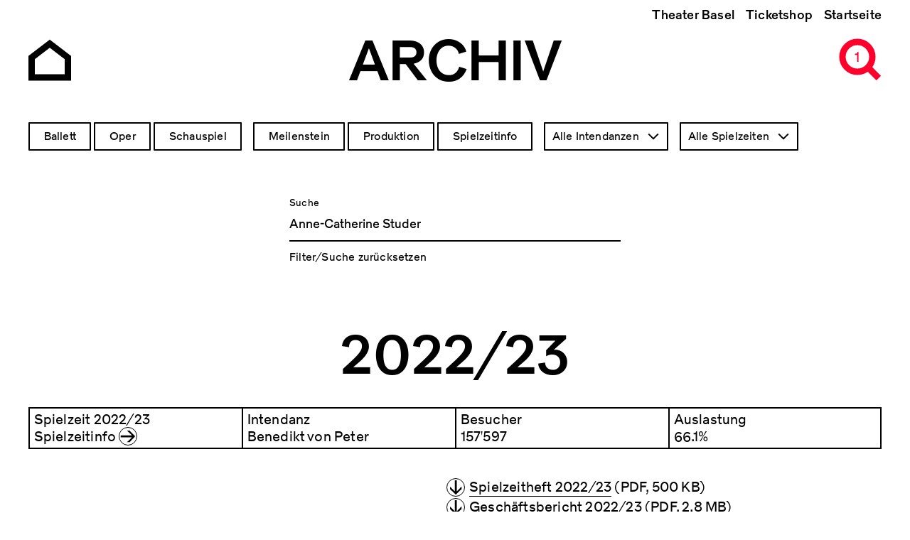

--- FILE ---
content_type: text/html; charset=UTF-8
request_url: https://archiv.theater-basel.ch/?rendered_item=Anne-Catherine%20Studer
body_size: 7176
content:
<!DOCTYPE html>
<html lang="de" dir="ltr" prefix="og: https://ogp.me/ns#">
  <head>
    <meta charset="utf-8" />
<meta name="description" content="Willkommen zu einer Zeitreise in vergangene Produktionen. Die Seite wird laufend erweitert mit Informationen, Bildern und Downloads zu unseren Stücken im Bereich Oper, Schauspiel und Ballett." />
<link rel="canonical" href="http://archiv.theater-basel.ch/" />
<link rel="shortlink" href="http://archiv.theater-basel.ch/" />
<meta name="robots" content="index, follow" />
<link rel="image_src" href="/themes/custom/tba/src/assets/images/open-graph/tb-archiv-seo.png" />
<link rel="icon" href="/themes/custom/tba/src/assets/images/favicons/favicon.ico" />
<link rel="icon" sizes="16x16" href="/themes/custom/tba/src/assets/images/favicons/favicon-16x16.png" />
<link rel="icon" sizes="32x32" href="/themes/custom/tba/src/assets/images/favicons/favicon-32x32.png" />
<link rel="icon" sizes="96x96" href="/themes/custom/tba/src/assets/images/favicons/favicon-96x96.png" />
<link rel="icon" sizes="192x192" href="/themes/custom/tba/src/assets/images/favicons/android-icon-192x192.png" />
<link rel="apple-touch-icon" href="/themes/custom/tba/src/assets/images/favicons/apple-icon-60x60.png" />
<link rel="apple-touch-icon" sizes="72x72" href="/themes/custom/tba/src/assets/images/favicons/apple-icon-72x72.png" />
<link rel="apple-touch-icon" sizes="76x76" href="/themes/custom/tba/src/assets/images/favicons/apple-icon-76x76.png" />
<link rel="apple-touch-icon" sizes="114x114" href="/themes/custom/tba/src/assets/images/favicons/apple-icon-114x114.png" />
<link rel="apple-touch-icon" sizes="120x120" href="/themes/custom/tba/src/assets/images/favicons/apple-icon-120x120.png" />
<link rel="apple-touch-icon" sizes="144x144" href="/themes/custom/tba/src/assets/images/favicons/apple-icon-144x144.png" />
<link rel="apple-touch-icon" sizes="152x152" href="/themes/custom/tba/src/assets/images/favicons/apple-icon-152x152.png" />
<link rel="apple-touch-icon" sizes="180x180" href="/themes/custom/tba/src/assets/images/favicons/apple-icon-180x180.png" />
<meta property="og:site_name" content="Archiv Theater Basel" />
<meta property="og:url" content="http://archiv.theater-basel.ch/" />
<meta property="og:title" content="Archiv Theater Basel" />
<meta property="og:description" content="Willkommen zu einer Zeitreise in vergangene Produktionen. Die Seite wird laufend erweitert mit Informationen, Bildern und Downloads zu unseren Stücken im Bereich Oper, Schauspiel und Ballett." />
<meta property="og:image" content="http://archiv.theater-basel.ch/themes/custom/tba/src/assets/images/open-graph/tb-archiv-seo.png" />
<meta name="twitter:card" content="summary" />
<meta name="twitter:description" content="Willkommen zu einer Zeitreise in vergangene Produktionen. Die Seite wird laufend erweitert mit Informationen, Bildern und Downloads zu unseren Stücken im Bereich Oper, Schauspiel und Ballett." />
<meta name="twitter:title" content="Archiv Theater Basel" />
<meta name="twitter:image" content="http://archiv.theater-basel.ch/themes/custom/tba/src/assets/images/open-graph/tb-archiv-seo.png" />
<meta name="Generator" content="Drupal 10 (https://www.drupal.org)" />
<meta name="MobileOptimized" content="width" />
<meta name="HandheldFriendly" content="true" />
<meta name="viewport" content="width=device-width, initial-scale=1.0" />
<script src="/sites/default/files/google_tag/archiv_theater_basel/google_tag.script.js?t93iox" defer></script>

    <title>Archiv Theater Basel</title>
    <link rel="stylesheet" media="all" href="/sites/default/files/css/css_seh3GuujiiEYl1Ny5REBTHvB-0BR5L0LTc4r2YtDNwM.css?delta=0&amp;language=de&amp;theme=tba&amp;include=eJx1jUEOwjAQAz8UuhIfijapKZE2TRVvgfb1VIULBy62x7LkBHf0iNfSiDHeih1ImTCjq4Vkum-SlAjZlPzNFaROYMitQ-bWq1rZEQjt-R51KVFXb7nVxeCQP_2xN2S_yteHWubAjY76ufOkMllLapdMhkfBk3LqUNu4Gt4uFk0C" />
<link rel="stylesheet" media="all" href="/sites/default/files/css/css_qjG3dlyIGtF0PSrU9OIMJyXuQwkDYFADOKKjvynX8XE.css?delta=1&amp;language=de&amp;theme=tba&amp;include=eJx1jUEOwjAQAz8UuhIfijapKZE2TRVvgfb1VIULBy62x7LkBHf0iNfSiDHeih1ImTCjq4Vkum-SlAjZlPzNFaROYMitQ-bWq1rZEQjt-R51KVFXb7nVxeCQP_2xN2S_yteHWubAjY76ufOkMllLapdMhkfBk3LqUNu4Gt4uFk0C" />

    
  </head>
  <body class="path-productions-search path-frontpage">
        <a href="#main-content" class="visually-hidden focusable skip-link">
      Direkt zum Inhalt
    </a>
    <noscript><iframe src="https://www.googletagmanager.com/ns.html?id=GTM-KN5GJC3" height="0" width="0" style="display:none;visibility:hidden"></iframe></noscript>
      <div class="dialog-off-canvas-main-canvas" data-off-canvas-main-canvas>
    <div class="layout-container">

    <header class="header" role="banner">
    <div class="header__background"></div>

    <div class="uk-container uk-container-large">
            <div class="header__top">  <div class="region region-header-top">
    <nav role="navigation" aria-labelledby="block-tba-main-menu-menu" id="block-tba-main-menu" class="block block-menu navigation menu--main">
            
  <h2 class="visually-hidden" id="block-tba-main-menu-menu">Hauptnavigation</h2>
  

        
              <ul class="menu">
                    <li class="menu-item">
        <a href="https://www.theater-basel.ch">Theater Basel</a>
              </li>
                <li class="menu-item">
        <a href="https://shop.theater-basel.ch">Ticketshop</a>
              </li>
                <li class="menu-item">
        <a href="/" data-drupal-link-system-path="&lt;front&gt;">Startseite</a>
              </li>
        </ul>
  


  </nav>

  </div>
</div>

            <div class="header__bottom">
        <div class="header__home">
          <a href="/" class="navigate" aria-label="Go to the Archiv Theater Basel homepage">
                          <svg xmlns="http://www.w3.org/2000/svg" width="60" height="60" viewBox="0 0 60 60">
  <circle cx="30" cy="30" r="30" fill="none"/>
  <path stroke="currentColor" stroke-miterlimit="10" stroke-width="9.09" fill="none" d="M55.5 55h-51V27L30 7.5 55.5 27v28z"/>
</svg>
                      </a>
        </div>

        <div class="header__title">
            <div class="region region-header">
    <div id="block-tba-page-title" class="block block-core block-page-title-block">
  
    
      
      <div class="page-title">Archiv</div>
  

  </div>

  </div>


          <div class="site-title">
            <span>Archiv</span>
          </div>
        </div>

        <div class="header__menu">
          <span class="header__menu-counter"></span>
          <button class="header__menu-button" aria-expanded="false">
            <svg id="icon-header-menu" version="1.1" xmlns="http://www.w3.org/2000/svg" width="90" height="60" viewBox="0 0 90 60" xml:space="preserve">
  <path fill-opacity="0" d="M0 0h90v60H0z"/>
  <path fill="none" stroke="currentColor" stroke-width="9" stroke-miterlimit="10" d="M56 5c11.6 0 21 9.4 21 21s-9.4 21-21 21M68 38l18 18"/>
  <path fill="currentColor" d="M17 .5h30v9H17zM38 42.5h9v9h-9zM27 21.5h20v9H27z"/>
</svg>
            <svg id="icon-header-menu--red" version="1.1" xmlns="http://www.w3.org/2000/svg" width="90" height="60" viewBox="0 0 90 60" xml:space="preserve">
  <path fill-opacity="0" d="M0 0h90v60H0z"/>
  <path fill="none" stroke="#ff002d" stroke-width="9" stroke-miterlimit="10" d="m68 38 18 18"/>
  <circle fill="none" stroke="#ff002d" stroke-width="9" stroke-miterlimit="10" cx="56" cy="26" r="21"/>
</svg>
          </button>
        </div>
      </div>
    </div>
  </header>

    <div class="flyoutnavigation">
    <div class="uk-container uk-container-large">
      <div class="flyoutnavigation__form">
          <div class="region region-header-flyoutnavigation">
    <div class="views-exposed-form bef-exposed-form block block-views block-views-exposed-filter-blockproductions-search-page-1" data-bef-auto-submit-full-form="" data-bef-auto-submit="" data-bef-auto-submit-delay="500" data-drupal-selector="views-exposed-form-productions-search-page-1" id="block-tba-filter-searchpage">
  
    
      <form action="/productions-search" method="get" id="views-exposed-form-productions-search-page-1" accept-charset="UTF-8">
  <div class="form--inline clearfix">
  <fieldset data-drupal-selector="edit-genre" id="edit-genre--2--wrapper" class="fieldgroup form-composite js-form-item form-item js-form-wrapper form-wrapper">
      <legend>
    <span class="fieldset-legend">Genre</span>
  </legend>
  <div class="fieldset-wrapper">
                <div id="edit-genre--2" class="form-checkboxes"><div class="form-checkboxes bef-checkboxes">
                  <div class="js-form-item form-item js-form-type-checkbox form-type-checkbox js-form-item-genre-5 form-item-genre-5">
        <input data-drupal-selector="edit-genre-5" type="checkbox" id="edit-genre-5--2" name="genre[5]" value="5" class="form-checkbox" />

        <label for="edit-genre-5--2" class="option">Ballett</label>
      </div>

                    <div class="js-form-item form-item js-form-type-checkbox form-type-checkbox js-form-item-genre-2 form-item-genre-2">
        <input data-drupal-selector="edit-genre-2" type="checkbox" id="edit-genre-2--2" name="genre[2]" value="2" class="form-checkbox" />

        <label for="edit-genre-2--2" class="option">Oper</label>
      </div>

                    <div class="js-form-item form-item js-form-type-checkbox form-type-checkbox js-form-item-genre-3 form-item-genre-3">
        <input data-drupal-selector="edit-genre-3" type="checkbox" id="edit-genre-3--2" name="genre[3]" value="3" class="form-checkbox" />

        <label for="edit-genre-3--2" class="option">Schauspiel</label>
      </div>

      </div>
</div>

          </div>
</fieldset>
<fieldset data-drupal-selector="edit-type" id="edit-type--2--wrapper" class="fieldgroup form-composite js-form-item form-item js-form-wrapper form-wrapper">
      <legend>
    <span class="fieldset-legend">Inhaltstyp</span>
  </legend>
  <div class="fieldset-wrapper">
                <div id="edit-type--2" class="form-checkboxes"><div class="form-checkboxes bef-checkboxes">
                  <div class="js-form-item form-item js-form-type-checkbox form-type-checkbox js-form-item-type-milestone form-item-type-milestone">
        <input data-drupal-selector="edit-type-milestone" type="checkbox" id="edit-type-milestone--2" name="type[milestone]" value="milestone" class="form-checkbox" />

        <label for="edit-type-milestone--2" class="option">Meilenstein</label>
      </div>

                    <div class="js-form-item form-item js-form-type-checkbox form-type-checkbox js-form-item-type-production form-item-type-production">
        <input data-drupal-selector="edit-type-production" type="checkbox" id="edit-type-production--2" name="type[production]" value="production" class="form-checkbox" />

        <label for="edit-type-production--2" class="option">Produktion</label>
      </div>

                    <div class="js-form-item form-item js-form-type-checkbox form-type-checkbox js-form-item-type-season form-item-type-season">
        <input data-drupal-selector="edit-type-season" type="checkbox" id="edit-type-season--2" name="type[season]" value="season" class="form-checkbox" />

        <label for="edit-type-season--2" class="option">Spielzeitinfo</label>
      </div>

      </div>
</div>

          </div>
</fieldset>
<div class="js-form-item form-item js-form-type-select form-type-select js-form-item-director form-item-director">
      <label for="edit-director--2">Intendanz</label>
        <select data-drupal-selector="edit-director" id="edit-director--2" name="director" class="form-select select2-widget" data-select2-config="{&quot;multiple&quot;:false,&quot;placeholder&quot;:&quot;Intendanz&quot;,&quot;allowClear&quot;:false,&quot;dir&quot;:&quot;ltr&quot;,&quot;language&quot;:&quot;de&quot;,&quot;tags&quot;:false,&quot;theme&quot;:&quot;default&quot;,&quot;maximumSelectionLength&quot;:0,&quot;tokenSeparators&quot;:[],&quot;selectOnClose&quot;:false,&quot;width&quot;:&quot;100%&quot;}"><option value=""></option><option value="All" selected="selected">Alle Intendanzen</option><option value="57">Benedikt von Peter</option><option value="50">Andreas Beck</option><option value="52">Georges Delnon</option><option value="53">Michael Schindhelm</option><option value="61">Hans Peter Doll</option><option value="65">Wolfgang Zörner</option><option value="69">Frank Baumbauer</option><option value="78">Horst Statkus</option><option value="92">Hans Hollmann</option><option value="97">Werner Düggelin</option></select>
        </div>
<div class="js-form-item form-item js-form-type-select form-type-select js-form-item-season form-item-season">
      <label for="edit-season--2">Spielzeit</label>
        <select data-drupal-selector="edit-season" id="edit-season--2" name="season" class="form-select select2-widget" data-select2-config="{&quot;multiple&quot;:false,&quot;placeholder&quot;:&quot;Spielzeit&quot;,&quot;allowClear&quot;:false,&quot;dir&quot;:&quot;ltr&quot;,&quot;language&quot;:&quot;de&quot;,&quot;tags&quot;:false,&quot;theme&quot;:&quot;default&quot;,&quot;maximumSelectionLength&quot;:0,&quot;tokenSeparators&quot;:[],&quot;selectOnClose&quot;:false,&quot;width&quot;:&quot;100%&quot;}"><option value=""></option><option value="All" selected="selected">Alle Spielzeiten</option><option value="112">Projekte</option><option value="105">2025/26</option><option value="103">2024/25</option><option value="68">2023/24</option><option value="67">2022/23</option><option value="55">2021/22</option><option value="51">2020/21</option><option value="13">2019/20</option><option value="12">2018/19</option><option value="47">2017/18</option><option value="45">2016/17</option><option value="41">2015/16</option><option value="40">2014/15</option><option value="37">2013/14</option><option value="35">2012/13</option><option value="34">2011/12</option><option value="32">2010/11</option><option value="18">2009/10</option><option value="31">2008/09</option><option value="30">2007/08</option><option value="29">2006/07</option><option value="28">2005/06</option><option value="27">2004/05</option><option value="26">2003/04</option><option value="25">2002/03</option><option value="24">2001/02</option><option value="49">2000/01</option><option value="22">1999/00</option><option value="21">1998/99</option><option value="20">1997/98</option><option value="60">1996/97</option><option value="62">1995/96</option><option value="63">1994/95</option><option value="66">1993/94</option><option value="70">1992/93</option><option value="71">1991/92</option><option value="73">1990/91</option><option value="74">1989/90</option><option value="75">1988/89</option><option value="79">1987/88</option><option value="80">1986/87</option><option value="81">1985/86</option><option value="82">1984/85</option><option value="83">1983/84</option><option value="84">1982/83</option><option value="85">1981/82</option><option value="89">1980/81</option><option value="90">1979/80</option><option value="91">1978/79</option><option value="93">1977/78</option><option value="94">1976/77</option><option value="96">1975/76</option><option value="98">1974/75</option><option value="101">1973/74</option><option value="104">1972/73</option><option value="107">1971/72</option><option value="108">Auszug aus früheren Spielzeiten</option></select>
        </div>
<div class="form-item form-item-search-autocomplete">
  <div class="ui-front js-form-item form-item js-form-type-search-api-autocomplete form-type-search-api-autocomplete js-form-item-rendered-item form-item-rendered-item">
          <label for="edit-rendered-item--2">Suche</label>
                <input data-bef-auto-submit-exclude="" data-drupal-selector="edit-rendered-item" data-search-api-autocomplete-search="productions_search" class="form-autocomplete form-text" data-autocomplete-path="/search_api_autocomplete/productions_search?display=page_1&amp;&amp;filter=rendered_item" type="text" id="edit-rendered-item--2" name="rendered_item" value="Anne-Catherine Studer" size="30" maxlength="128" />

                  </div>

  <a class="form-item-reset" href="/">Filter/Suche zurücksetzen</a>
</div>
<div data-drupal-selector="edit-actions" class="form-actions js-form-wrapper form-wrapper" id="edit-actions--2"><input data-bef-auto-submit-click="" class="js-hide button js-form-submit form-submit" data-drupal-selector="edit-submit-productions-search-2" type="submit" id="edit-submit-productions-search--2" value="Anwenden" />
</div>

</div>

</form>

  </div>

  </div>


        <div class="flyoutnavigation__menu">
          
              <ul class="menu">
                    <li class="menu-item">
        <a href="https://www.theater-basel.ch">Theater Basel</a>
              </li>
                <li class="menu-item">
        <a href="https://shop.theater-basel.ch">Ticketshop</a>
              </li>
                <li class="menu-item">
        <a href="/" data-drupal-link-system-path="&lt;front&gt;">Startseite</a>
              </li>
        </ul>
  


        </div>
      </div>
    </div>
  </div>

    <main role="main">
    <a id="main-content" tabindex="-1"></a>
      <div class="layout-content">
    <div class="uk-container uk-container-large">
        <div class="region region-above-content">
    <div data-drupal-messages-fallback class="hidden"></div>

  </div>

    </div>

      <div class="region region-content">
    
<div id="block-tba-site-header" class="site-header block block-block-content block-block-content7a9dcf21-389f-4e03-82f8-27fa03a65496">
      <div class="uk-container uk-container-large site-header--full-w">
      <div class="site-header__wrapper">
        <div class="site-header__container">

          <div class="site-header__content">
            <div class="site-header__title">
              
            <div class="clearfix text-formatted field field--name-field-title field--type-text-long field--label-hidden field__item"><h1>THEATER BASEL<br>1972 – HEUTE</h1></div>
      
            </div>
          </div>

          <div class="views-element-container">
    <div>

<div class="site-header__lead-text">
  <a href="/2021-22/don-carlos">
    
            <div class="field field--name-field-season field--type-entity-reference field--label-hidden field__item">2021/22</div>
      
    Don Carlos
  </a>
</div>

<div class="site-header__image">
  
            <div class="field field--name-field-teaser-media field--type-entity-reference field--label-hidden field__item">  <img loading="lazy" src="/sites/default/files/styles/wide_large/public/2022-05/don_carlos_21_22_matthias_baus_yolanda_auyanet_nathan_berg.jpg?itok=MdjqCOZI" width="2000" height="1333" class="image-style-wide-large" />


</div>
      
</div>
</div>

</div>


        </div>
      </div>
    </div>
  </div>
<div id="block-tba-content" class="block block-system block-system-main-block">
  
    
      <div class="views-element-container"><div class="view view-productions-search view-id-productions_search view-display-id-page_1 js-view-dom-id-18fe59705db6d12ed3a0d5a4864f3c27b18caeaa57bcd26aa469e07a5a5ebc67">
  
    
      
      <div class="view-content">
      <div data-drupal-views-infinite-scroll-content-wrapper class="views-infinite-scroll-content-wrapper clearfix">  <h3 class="season" data-season="2022/23">2022/23</h3>


<article class="season-teaser node node--type-season node--sticky node--view-mode-teaser">

  <div class="uk-container uk-container-large">

        <div class="season-teaser__wrapper">
      <div class="season-teaser__box season-teaser__season">
        <div class="season-teaser__box-label">Spielzeit 
            <div class="field field--name-field-season field--type-entity-reference field--label-hidden field__item">2022/23</div>
      </div>
        <a href="/2022-23/spielzeit-2022-23">Spielzeitinfo</a>
      </div>

      <div class="season-teaser__box season-teaser__director">
        <div>Intendanz</div>
        
            <div class="field field--name-field-director field--type-entity-reference field--label-hidden field__item">Benedikt von Peter</div>
      
      </div>

      <div class="season-teaser__box season-teaser__attendees">
        <div>Besucher</div>
        
            <div class="field field--name-field-attendees field--type-string field--label-hidden field__item">157&#039;597</div>
      
      </div>

      <div class="season-teaser__box season-teaser__workload">
        <div>Auslastung</div>
        
            <div class="field field--name-field-workload field--type-string field--label-hidden field__item">66.1%</div>
      
      </div>
    </div>

            <div class="season-teaser__documents">
      
      <div class="field field--name-field-documents field--type-entity-reference field--label-hidden field__items">
              <div class="field__item">

<article class="media media-download media--type-download media--view-mode-default">
  
  
    <a href="/sites/default/files/2023-11/TB%20Spielzeitheft%2022-23%20f%C3%BCr%20alle.pdf" class="media-download__link" target="_blank">

      <span class="media-download__name">Spielzeitheft 2022/23</span></a>

              <span class="media-download__size">(pdf, 500 KB)</span>
      
    </a>

  </article>
</div>
              <div class="field__item">

<article class="media media-download media--type-download media--view-mode-default">
  
  
    <a href="/sites/default/files/2023-12/2022_2023%20Gesch%C3%A4ftsbericht.pdf" class="media-download__link" target="_blank">

      <span class="media-download__name">Geschäftsbericht 2022/23</span></a>

              <span class="media-download__size">(pdf, 2.8 MB)</span>
      
    </a>

  </article>
</div>
          </div>
  
    </div>
    
  </div>

</article>
</div>

    </div>
  
      

          </div>
</div>

  </div>

  </div>

  </div>
  </main>

    <footer class="footer" role="contentinfo">

    <div class="footer__info uk-container uk-container-large">
      <h2 class="uk-hidden">Footer</h2>

      <div class="uk-grid" uk-grid>
        <div class="uk-width-1-4@m uk-width-1-1@s">  <div class="region region-footer-1">
    <div id="block-tba-footer1" class="block block-block-content block-block-content0b77fc31-6bb8-407b-9196-827a7c25e04d">
  
    
      
            <div class="clearfix text-formatted field field--name-body field--type-text-with-summary field--label-hidden field__item"><p><strong>Kontakt Archiv</strong><br>
<a href="mailto:archiv@theater-basel.ch">archiv@theater-basel.ch</a><br>
<br>
<a data-entity-substitution="canonical" data-entity-type="node" data-entity-uuid="954af883-8493-444d-9068-de314643b8ad" href="/impressum" title="Impressum"><strong>Impressum</strong></a><br>
<a href="/table">alle Produktionen</a></p>
</div>
      
  </div>

  </div>
</div>
        <div class="uk-width-1-4@m uk-width-1-1@s">  <div class="region region-footer-2">
    <div id="block-tba-footer2" class="block block-block-content block-block-content9291700e-c34f-4343-a883-9ced94dafe3f">
  
    
      
  </div>

  </div>
</div>
        <div class="uk-width-1-4@m uk-width-1-1@s uk-visible@m"></div>
        <div class="uk-width-1-4@m uk-width-1-1@s">  <div class="region region-footer-4">
    <div id="block-tba-footer4" class="block block-block-content block-block-content2b55b155-9b11-4d15-9aed-991b68aa5bc1">
  
    
      
            <div class="clearfix text-formatted field field--name-body field--type-text-with-summary field--label-hidden field__item"><h4><a href="https://www.theater-basel.ch">www.theater-basel.ch</a></h4>

<p>Abonnieren Sie unseren<br>
<a href="https://www.theater-basel.ch/de/newsletter">Newsletter</a></p>
</div>
      
  </div>

  </div>
</div>
      </div>

      <div class="footer__social">
        <ul>
          <li>
            <a href="https://www.instagram.com/theaterbasel" target="_blank" aria-label="Instagram of TBA">
              <svg xmlns="http://www.w3.org/2000/svg" width="60" height="60" viewBox="0 0 60 60">
  <path d="M30.13 25.25a4.75 4.75 0 1 0 4.62 4.88 4.77 4.77 0 0 0-4.62-4.88Z"/>
  <path d="M38.42 15H21.58A6.6 6.6 0 0 0 15 21.58v16.84A6.6 6.6 0 0 0 21.58 45h16.84A6.6 6.6 0 0 0 45 38.42V21.58A6.6 6.6 0 0 0 38.42 15Zm-8.64 22.75a7.75 7.75 0 1 1 8-7.53 7.77 7.77 0 0 1-8 7.53Zm9-14.62a1.88 1.88 0 1 1 1.87-1.88 1.87 1.87 0 0 1-1.9 1.88Z"/>
</svg>
            </a>
          </li>
          <li>
            <a href="https://www.facebook.com/theaterbasel" target="_blank" aria-label="Facebook of TBA">
              <svg xmlns="http://www.w3.org/2000/svg" width="60" height="60" viewBox="0 0 60 60">
  <circle cx="30" cy="30" r="30" fill="none"/>
  <path d="M37.71 29.87h-5v18h-7.52v-18h-3.55v-6.35h3.55v-4.11c0-2.95 1.4-7.55 7.55-7.55h5.53v6.16h-4a1.52 1.52 0 0 0-1.58 1.73v3.74h5.7Z"/>
</svg>
            </a>
          </li>
        </ul>
      </div>
    </div>

  </footer>

</div>
  </div>

    
    <script type="application/json" data-drupal-selector="drupal-settings-json">{"path":{"baseUrl":"\/","pathPrefix":"","currentPath":"productions-search","currentPathIsAdmin":false,"isFront":true,"currentLanguage":"de","currentQuery":{"rendered_item":"Anne-Catherine Studer"}},"pluralDelimiter":"\u0003","suppressDeprecationErrors":true,"ajaxPageState":{"libraries":"[base64]","theme":"tba","theme_token":null},"ajaxTrustedUrl":{"\/productions-search":true},"viewsAjaxHistory":{"renderPageItem":0,"initialExposedInput":{"views_dom_id:18fe59705db6d12ed3a0d5a4864f3c27b18caeaa57bcd26aa469e07a5a5ebc67":{"rendered_item":"Anne-Catherine Studer"}}},"views":{"ajax_path":"\/views\/ajax","ajaxViews":{"views_dom_id:18fe59705db6d12ed3a0d5a4864f3c27b18caeaa57bcd26aa469e07a5a5ebc67":{"view_name":"productions_search","view_display_id":"page_1","view_args":"","view_path":"\/productions-search","view_base_path":"productions-search","view_dom_id":"18fe59705db6d12ed3a0d5a4864f3c27b18caeaa57bcd26aa469e07a5a5ebc67","pager_element":0}}},"quicklink":{"admin_link_container_patterns":["#block-local-tasks-block a",".block-local-tasks-block a","#drupal-off-canvas a","#toolbar-administration a"],"ignore_admin_paths":true,"ignore_ajax_links":true,"ignore_file_ext":true,"total_request_limit":0,"concurrency_throttle_limit":0,"idle_wait_timeout":2000,"viewport_delay":0,"debug":false,"url_patterns_to_ignore":["user\/logout","#","\/admin","\/edit"]},"search_api_autocomplete":{"productions_search":{"auto_submit":true}},"user":{"uid":0,"permissionsHash":"7b78daf2a6a5bc4cbee1eb3667c5aab109ae085ae870fa49e2d9773405423b58"}}</script>
<script src="https://polyfill-fastly.io/v3/polyfill.min.js?features=IntersectionObserver%2CIntersectionObserverEntry%2CURL%2CObject.assign%2CArray.from%2CArray.prototype.includes%2CString.prototype.includes%2CElement.prototype.matches%2CPromise%2CPromise.prototype.finally"></script>
<script src="/sites/default/files/js/js_EZc2Ump3SPRfagtY4RhObxIQW5Pn6oYJL5kmiCjh3zk.js?scope=footer&amp;delta=1&amp;language=de&amp;theme=tba&amp;include=[base64]"></script>
<script src="https://unpkg.com/quicklink@2.2.0/dist/quicklink.umd.js"></script>
<script src="/sites/default/files/js/js_rCjg59cCvut5xAdat32Dr3vJ_dab9DIFJSbeCKaDEsI.js?scope=footer&amp;delta=3&amp;language=de&amp;theme=tba&amp;include=[base64]"></script>

  </body>
</html>
